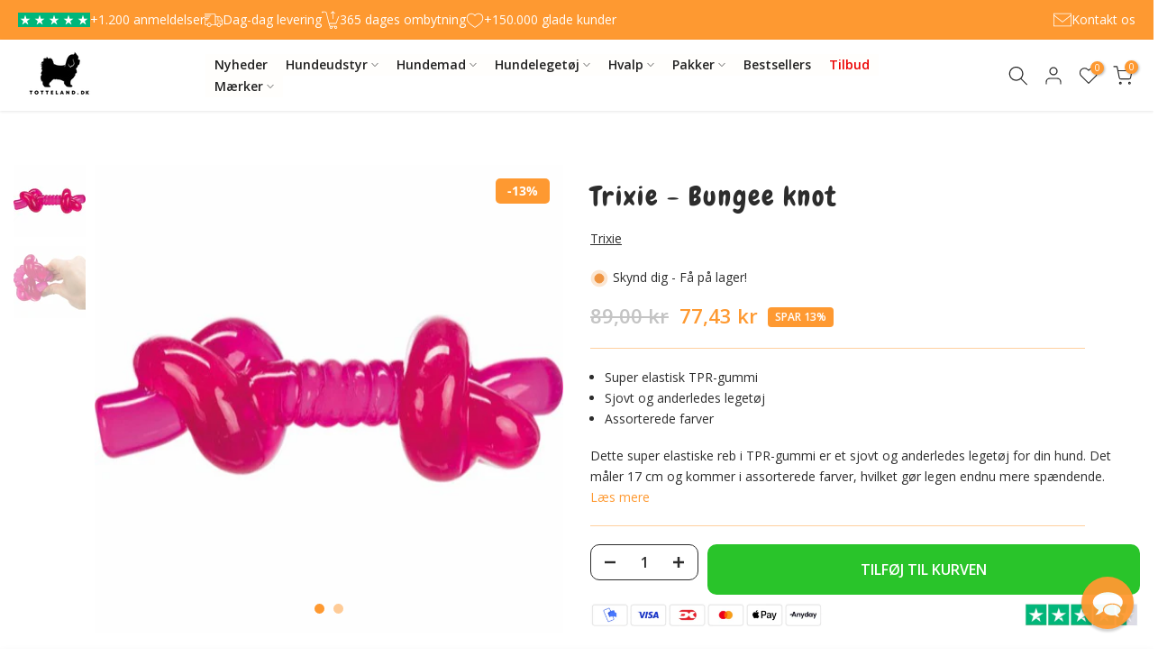

--- FILE ---
content_type: text/html; charset=utf-8
request_url: https://www.totteland.dk/?section_id=mini_cart
body_size: 3041
content:
<div id="shopify-section-mini_cart" class="shopify-section"><link href="//www.totteland.dk/cdn/shop/t/181/assets/t4s-button-style.css?v=27908191362793084471740037419" rel="stylesheet" type="text/css" media="all" />
<link href="//www.totteland.dk/cdn/shop/t/181/assets/t4s-custom-effect.css?v=152600719147361437021740037419" rel="stylesheet" media="print" onload="this.media='all'"><svg class="t4s-d-none">
<symbol id="icon-cart-remove" viewBox="0 0 24 24" stroke="currentColor" fill="none" stroke-linecap="round" stroke-linejoin="round">
  <polyline points="3 6 5 6 21 6"></polyline><path d="M19 6v14a2 2 0 0 1-2 2H7a2 2 0 0 1-2-2V6m3 0V4a2 2 0 0 1 2-2h4a2 2 0 0 1 2 2v2"></path><line x1="10" y1="11" x2="10" y2="17"></line><line x1="14" y1="11" x2="14" y2="17"></line>
</symbol>
<symbol id="icon-cart-edit" viewBox="0 0 24 24" stroke="currentColor" fill="none" stroke-linecap="round" stroke-linejoin="round">
  <path d="M11 4H4a2 2 0 0 0-2 2v14a2 2 0 0 0 2 2h14a2 2 0 0 0 2-2v-7"></path><path d="M18.5 2.5a2.121 2.121 0 0 1 3 3L12 15l-4 1 1-4 9.5-9.5z"></path>
</symbol>
<symbol id="icon-cart-tag" viewBox="0 0 448 512">
  <path d="M48 32H197.5C214.5 32 230.7 38.74 242.7 50.75L418.7 226.7C443.7 251.7 443.7 292.3 418.7 317.3L285.3 450.7C260.3 475.7 219.7 475.7 194.7 450.7L18.75 274.7C6.743 262.7 0 246.5 0 229.5V80C0 53.49 21.49 32 48 32L48 32zM112 176C129.7 176 144 161.7 144 144C144 126.3 129.7 112 112 112C94.33 112 80 126.3 80 144C80 161.7 94.33 176 112 176z"/>
</symbol>
<symbol id="icon-cart-spinner" viewBox="0 0 66 66">
  <circle class="t4s-path" fill="none" stroke-width="6" cx="33" cy="33" r="30"></circle>
</symbol>
<symbol id="icon-cart-check" viewBox="0 0 448 512">
  <path d="M443.3 100.7C449.6 106.9 449.6 117.1 443.3 123.3L171.3 395.3C165.1 401.6 154.9 401.6 148.7 395.3L4.686 251.3C-1.562 245.1-1.562 234.9 4.686 228.7C10.93 222.4 21.06 222.4 27.31 228.7L160 361.4L420.7 100.7C426.9 94.44 437.1 94.44 443.3 100.7H443.3z"/>
</symbol>
<symbol id="icon-cart-selected" viewBox="0 0 24 24">
<path d="M9 20l-7-7 3-3 4 4L19 4l3 3z"></path>
</symbol>
</svg><div class="t4s-drawer__header"><span class="t4s_as_title">Kurv</span><button class="t4s-drawer__close" data-drawer-close aria-label="Luk kurv"><svg class="t4s-iconsvg-close" role="presentation" viewBox="0 0 16 14"><path d="M15 0L1 14m14 0L1 0" stroke="currentColor" fill="none" fill-rule="evenodd"></path></svg></button></div><form action="/cart" method="post" novalidate class="t4s-drawer__wrap">
      <input type="hidden" data-cart-attr-rm name="attributes[collection_items_per_row]" value=""><input type="hidden" data-cart-discount name="discount" value=""><div class="t4s-drawer__main">
      <div data-t4s-scroll-me class="t4s-drawer__scroll t4s-current-scrollbar">
         <div class="t4s-cookie-message t4s-dn">Acceptér cookies for at bruge indkøbskurven</div><div data-cart-items class="t4s-mini_cart__items t4s_ratioadapt t4s-product"><style>
                  #t4s-mini_cart .t4s-drawer__bottom {
                      opacity: 0;
                      transform: translateY(45px);
                      transition: opacity .25s cubic-bezier(.25,.46,.45,.94),transform .25s cubic-bezier(.25,.46,.45,.94);
                   }
               </style> 
               <div class="t4s-mini_cart__emty">
                  <svg id="icon-cart-emty" widht="50" height="50" xmlns="http://www.w3.org/2000/svg" viewBox="0 0 576 512"><path d="M263.4 103.4C269.7 97.18 279.8 97.18 286.1 103.4L320 137.4L353.9 103.4C360.2 97.18 370.3 97.18 376.6 103.4C382.8 109.7 382.8 119.8 376.6 126.1L342.6 160L376.6 193.9C382.8 200.2 382.8 210.3 376.6 216.6C370.3 222.8 360.2 222.8 353.9 216.6L320 182.6L286.1 216.6C279.8 222.8 269.7 222.8 263.4 216.6C257.2 210.3 257.2 200.2 263.4 193.9L297.4 160L263.4 126.1C257.2 119.8 257.2 109.7 263.4 103.4zM80 0C87.47 0 93.95 5.17 95.6 12.45L100 32H541.8C562.1 32 578.3 52.25 572.6 72.66L518.6 264.7C514.7 278.5 502.1 288 487.8 288H158.2L172.8 352H496C504.8 352 512 359.2 512 368C512 376.8 504.8 384 496 384H160C152.5 384 146.1 378.8 144.4 371.5L67.23 32H16C7.164 32 0 24.84 0 16C0 7.164 7.164 0 16 0H80zM107.3 64L150.1 256H487.8L541.8 64H107.3zM128 456C128 425.1 153.1 400 184 400C214.9 400 240 425.1 240 456C240 486.9 214.9 512 184 512C153.1 512 128 486.9 128 456zM184 480C197.3 480 208 469.3 208 456C208 442.7 197.3 432 184 432C170.7 432 160 442.7 160 456C160 469.3 170.7 480 184 480zM512 456C512 486.9 486.9 512 456 512C425.1 512 400 486.9 400 456C400 425.1 425.1 400 456 400C486.9 400 512 425.1 512 456zM456 432C442.7 432 432 442.7 432 456C432 469.3 442.7 480 456 480C469.3 480 480 469.3 480 456C480 442.7 469.3 432 456 432z"/></svg>
                  <p>Din kurv er tom</p><p class="t4s-return-to-shop"><a data-loading-bar class="t4s-btn-cart__emty t4s-btn t4s-btn-base t4s-btn-style-default t4s-btn-color-primary t4s-btn-effect-fade t4s-justify-content-center t4s-truncate" href="/collections/hundeudstyr">Shop nu</a></p></div></div><div class="t4s-when-cart-emty" data-cart-upsell-options='{ "baseurl":"/recommendations/products", "limit":5, "product_id":19041994, "section_id": "mini_cart_upsell" }'></div></div>
      </div>
      <div class="t4s-drawer__bottom" style="padding: 0px;">
    
         <div data-cart-discounts></div><div data-cart-tools class="t4s-when-cart-emty t4s-mini_cart__tool t4s-mini_cart__tool_icon t4s-text-center"><div style="width: 45%; margin: 0px; flex-direction: column; margin-top: 15px;" data-tooltip="top" title="Tilføj rabatkode" data-cart-tool_action data-id="discount" class="mini_cart_tool_btn is--discount"> <div style="display: flex; flex-wrap: wrap; align-items: center; justify-content: center;"> <svg xmlns="http://www.w3.org/2000/svg" viewBox="0 0 32 32"><path d="M 16 5 L 15.6875 5.28125 L 4.28125 16.8125 L 3.59375 17.5 L 4.28125 18.21875 L 13.78125 27.71875 L 14.5 28.40625 L 15.1875 27.71875 L 26.71875 16.3125 L 27 16 L 27 5 Z M 16.84375 7 L 25 7 L 25 15.15625 L 14.5 25.59375 L 6.40625 17.5 Z M 22 9 C 21.449219 9 21 9.449219 21 10 C 21 10.550781 21.449219 11 22 11 C 22.550781 11 23 10.550781 23 10 C 23 9.449219 22.550781 9 22 9 Z"/></svg></div>
                    <span style="font-size: 9px; display: flex; flex-wrap: wrap; align-items: center; justify-content: center; margin-top: -15px;"> Brug rabatkode </span>
                    </div></div><div class="t4s-drawer__bottom-padding" style="padding: 5px 20px 20px 20px;"><div class="t4s-cart-total t4s-row t4s-gx-5 t4s-gy-0 t4s-align-items-center t4s-justify-content-between" >
                     <div class="t4s-col-auto"><strong>I alt:</strong></div>
                     <div data-cart-prices class="t4s-col-auto t4s-text-right"><div class="t4s-cart__totalPrice">0,00 DKK</div>
                     </div>
                  </div><p class="t4s-pr t4s-d-block t4s-cart__agree" ><input type="checkbox" id="cart_agree" data-agree-checkbox name="ck_lumise"><label for="cart_agree">Jeg accepterer handelsbetingelserne
</label><svg class="t4s-dn t4s-icon_checked"><use href="#icon-cart-selected"/></svg></p><button  type="submit" data-loading-bar data-confirm="ck_lumise" name="checkout" class="t4s-btn__checkout t4s-btn t4s-btn-base t4s-btn-style-default t4s-btn-color-primary t4s-btn-effect-default t4s-w-100 t4s-justify-content-center t4s-truncate">Fortsæt til kassen </button>

              <div style="display: inline-block; font-size: 11px;">
                <img class="payment-img"src="//www.totteland.dk/cdn/shop/files/image_16_300x.png?v=1705494430" alt="" width="30" height="30">
                <span> Hurtig fragt 1-2 hverdage </span>
              </div>
               <div style="display: inline-block; font-size: 11px; float: right;"> 
                 <img class="payment-img"src="//www.totteland.dk/cdn/shop/files/image_17_300x.png?v=1705495507" alt="" width="30" height="30">
                <span> Fri fragt over 499,- </span>
              </div><div class="t4s-cat__imgtrust t4s_ratioadapt" >
                     <div class="t4s_ratio t4s-pr t4s-oh" style="--aspect-ratioapt:4.705882352941177;">
                       <img class="t4s-w-100 lazyloadt4s" data-src="//www.totteland.dk/cdn/shop/files/Betalings_ikoner_6.png?v=1723621231&width=1" data-widths="[100,200,400,600]" data-optimumx="2" data-sizes="auto" src="data:image/svg+xml,%3Csvg%20viewBox%3D%220%200%202000%20425%22%20xmlns%3D%22http%3A%2F%2Fwww.w3.org%2F2000%2Fsvg%22%3E%3C%2Fsvg%3E" width="2000" height="425" alt="">
                       <span class="lazyloadt4s-loader is-bg-img" style="background: url(//www.totteland.dk/cdn/shop/files/Betalings_ikoner_6.png?v=1723621231&width=1);"></span>
                     </div>
                   </div></div>
      </div>
   </form><div class="t4s-mini_cart-tool__content is--discount t4s-pe-none">
     <div class="t4s-mini_cart-tool__wrap">
        <h3>Tilføj rabatkode</h3>
        <p></p>
        <div class="t4s-field">
          <input type="text" data-opend-focus data-name="discount" id="CartDiscountcode" value placeholder="Tilføj rabatkode">
        </div>
        <div class="t4s-field">
          <button type="button" data-action="save-discountcode" data-cart-tool_close class="t4s-mini_cart-tool__primary">Gem</button>
        </div>
        <div class="t4s-field">
          <button type="button" data-cart-tool_close class="t4s-mini_cart-tool__back">Anuller</button>
        </div>
     </div>
   </div><style> #shopify-section-mini_cart span {font-size: 14px;} </style></div>

--- FILE ---
content_type: text/css
request_url: https://www.totteland.dk/cdn/shop/t/181/assets/custom.css?v=8209857184826890021740037419
body_size: 108
content:
/** Shopify CDN: Minification failed

Line 66:108 Expected identifier but found whitespace
Line 66:109 Unexpected "0"
Line 101:0 Expected "}" to go with "{"

**/
/*-----------------------------------------------------------------------------/
/ Custom Theme CSS
/-----------------------------------------------------------------------------*/
/*---------------- Global Custom CSS -------------------*//* General Tab Styles */
.t4s-tab__title {
  background-color: transparent !important; /* Transparent background for the tab title */
  border-top: 1px solid #e6e6e6;
}

.t4s-tab__icon {
  width: 44px;
  height: 44px;
  background-color: transparent !important; /* Transparent background for the icon */
  color: #fe9931 !important;  /* Set the "+" icon color to orange */
  position: relative;
  display: block;
  flex: 0 0 auto;
  margin-left: 5px;
  border-radius: 50%; /* Optional: make the icon circular */
  text-align: center;
  line-height: 44px; /* Centers the icon vertically */
  font-size: 24px; /* Ensures the "+" icon is appropriately sized */
}

/* Hover Effect for Tab Titles */
.t4s-tab__title:hover {
  color: #fe9931;
}

/* General background styles for tabs */
.t4s-product-tabs-wrapper__main {
  --bg-tabs: transparent !important;
  --bg-tabs-mb: transparent !important;
}









  


.t4s-d-flex.t4s-flex-wrap {
    flex-direction: wrap;
}

@media only screen and (max-width: 768px) {
    .t4s-product-form__qty {
        margin-bottom: 10px; /* Add some space between the quantity selector and the button */
    }
}



.is--tab-design__accordion .t4s-tab-content {border: 0px solid rgba(var(--text-color-rgb), .08); border-top: 0




.no-js .t4s_ratio:not(.t4s_bg)>noscript>:not(.t4s-not-style), .t4s_ratio:not(.t4s_bg)>:not(.t4s-not-style) {
    border-radius: 10px;
}

/*---------------- Custom CSS for only desktop -------------------*/
@media (min-width: 1025px) {#shopify-section-template--22533962301781__hero_image_UmAK4X > div
{
  display: none;
}


#shopify-section-template--22072982372693__hero_image_WKrwzb > div
{
  display: none;
}}

/*---------------- Custom CSS for tablet, mobile -------------------*/
@media (max-width: 1024px) {}

/*---------------- Custom CSS for only tablet -------------------*/
@media (min-width: 768px) and (max-width: 1024px) {}

/*---------------- Custom CSS for only mobile -------------------*/
@media (max-width: 767px){#shopify-section-template--22072982372693__banner_VFzGyx > div > div
{
  display: none;
}}





--- FILE ---
content_type: text/css
request_url: https://www.totteland.dk/cdn/shop/t/181/assets/t4s-breadcrumbs.css?v=130331260433433532081740037419
body_size: -490
content:
nav.t4s-pr-breadcrumb{font-size:13px;line-height:20px;position:relative;top:-2px}nav.t4s-pr-breadcrumb a{line-height:20px}.t4s-pr-breadcrumb svg{width:10px;margin:0 5px;position:relative;top:4px}.t4s-breadcrumb_pr_wrap{background:var(--cl_bg);margin-bottom:40px;padding:18px 0;line-height:18px}.t4s-breadcrumb_pr_wrap .t4s-pr-next-prev{display:flex}.t4s-breadcrumb_pr_wrap .t4s-text-pr{display:none}a.t4s-nav-pr{text-align:center;display:inline-flex;align-items:center;justify-content:center}.t4s-nav-pr svg{width:18px;display:inline-flex}.t4s-breadcrumb_pr_wrap a:not(:hover),.t4s-pr-breadcrumb svg,.t4s-pr-breadcrumb>span{color:var(--cl_link)}a.t4s-nav-back{margin:0 6px;display:inline-flex}.t4s-pr-breadcrumb>span{opacity:.6}@media (max-width: 767px){.t4s-breadcrumb_pr_wrap{margin-bottom:15px}}
/*# sourceMappingURL=/cdn/shop/t/181/assets/t4s-breadcrumbs.css.map?v=130331260433433532081740037419 */


--- FILE ---
content_type: text/css
request_url: https://www.totteland.dk/cdn/shop/t/181/assets/t4s-general-block.css?v=93157657825212520921740037419
body_size: -296
content:
.t4s-col-inner{padding:var(--pd);background-color:var(--bg-cl)}.t4s-has-imgbg{background-repeat:no-repeat;background-position:center;background-size:cover}.t4s-text-bl{font-size:var(--text-fs);font-weight:var(--text-fw);line-height:var(--text-lh);letter-spacing:var(--text-ls);color:var(--text-cl)}.t4s-font-italic-true{font-style:italic!important}.t4s-text-shadow-true{text-shadow:0 0 4px rgba(0,0,0,.4)}.t4s-img-child:before,.t4s-img-child:after{pointer-events:none}.t4s-text-bl,.t4s-space-html,.t4s-img-child,.t4s-custom-menu,.t4s-socials-block,.t4s-newsletter-parent{margin-bottom:var(--mgb)}.t4s-img-child img{width:100%;max-width:var(--width);display:inline-block;vertical-align:top}.t4s-space-html{height:var(--height);vertical-align:top}.t4s-space-html:before{content:"";display:inline-block;max-width:100%;background-color:var(--color);width:var(--width);height:var(--height);vertical-align:top}@media (min-width: 768px) and (max-width: 1024px){.t4s-text-bl{font-size:var(--text-fs-tb);line-height:var(--text-lh-tb);letter-spacing:var(--text-ls-tb)}.t4s-img-child img{max-width:var(--width-tb)}.t4s-space-html{height:var(--height-tb)}.t4s-space-html:before{width:var(--width-tb);height:var(--height-tb)}.t4s-hidden-tablet-true{display:none}.t4s-col-inner{padding:var(--pd-tb)}.t4s-text-bl,.t4s-space-html,.t4s-img-child,.t4s-custom-menu,.t4s-socials-block,.t4s-newsletter-parent{margin-bottom:var(--mgb-tb)}.t4s-hidden-br-tb-true br{display:none}}@media (max-width: 767px){.t4s-col-inner{padding:var(--pd-mb)}.t4s-text-bl{font-size:var(--text-fs-mb);line-height:var(--text-lh-mb);letter-spacing:var(--text-ls-mb)}.t4s-hidden-mobile-true,.t4s-hidden-br-mb-true br{display:none}.t4s-text-bl,.t4s-space-html,.t4s-img-child,.t4s-custom-menu,.t4s-socials-block,.t4s-newsletter-parent{margin-bottom:var(--mgb-mb)}.t4s-space-html{height:var(--height-mb)}.t4s-space-html:before{width:var(--width-mb);height:var(--height-mb)}.t4s-img-child img{max-width:var(--width-mb)}}
/*# sourceMappingURL=/cdn/shop/t/181/assets/t4s-general-block.css.map?v=93157657825212520921740037419 */


--- FILE ---
content_type: text/javascript
request_url: https://www.totteland.dk/cdn/shop/t/181/assets/lazysizes.min.js?v=66591451174533881441740037419
body_size: 8652
content:
window.lazySizesT4Config=window.lazySizesT4Config||{},window.lazySizesT4Config={init:!0,loadMode:!0,loadHidden:!1,hFac:.5,expFactor:2,ricTimeout:150,lazyClass:"lazyloadt4s",loadingClass:"lazyloadt4sing",loadedClass:"lazyloadt4sed",preloadClass:"lazypreloadt4s"},function(e,t){var n=function(){t(e.lazySizesT4),e.removeEventListener("lazyunveilread",n,!0)};t=t.bind(null,e,e.document),"object"==typeof module&&module.exports?t(require("lazySizesT4")):e.lazySizesT4?n():e.addEventListener("lazyunveilread",n,!0)}(window,function(e,t,n){"use strict";function a(e,n){if(!s[e]){var a=t.createElement(n?"link":"script"),i=t.getElementsByTagName("script")[0];n?(a.rel="stylesheet",a.href=e):a.src=e,s[e]=!0,s[a.src||a.href]=!0,i.parentNode.insertBefore(a,i)}}var i,r,s={};t.addEventListener&&(r=/\(|\)|\s|'/,i=function(e,n){var a=t.createElement("img");a.onload=function(){a.onload=null,a.onerror=null,a=null,n()},a.onerror=a.onload,a.src=e,a&&a.complete&&a.onload&&a.onload()},addEventListener("lazybeforeunveil",function(e){var t,s,o;if(e.detail.instance==n&&!e.defaultPrevented){var l=e.target;if("none"==l.preload&&(l.preload="auto"),null!=l.getAttribute("data-autoplay"))if(l.getAttribute("data-expand")&&!l.autoplay)try{l.play()}catch(e){}else requestAnimationFrame(function(){l.setAttribute("data-expand","-10"),n.aC(l,n.cfg.lazyClass)});(t=l.getAttribute("data-link"))&&a(t,!0),(t=l.getAttribute("data-script"))&&a(t),(t=l.getAttribute("data-require"))&&(n.cfg.requireJs?n.cfg.requireJs([t]):a(t)),(s=l.getAttribute("data-bg"))&&(e.detail.firesLoad=!0,i(s,function(){l.style.backgroundImage="url("+(r.test(s)?JSON.stringify(s):s)+")",e.detail.firesLoad=!1,n.fire(l,"_lazyloaded",{},!0,!0)})),(o=l.getAttribute("data-poster"))&&(e.detail.firesLoad=!0,i(o,function(){l.poster=o,e.detail.firesLoad=!1,n.fire(l,"_lazyloaded",{},!0,!0)}))}},!1))}),function(e,t){var n=function(){t(e.lazySizesT4),e.removeEventListener("lazyunveilread",n,!0)};t=t.bind(null,e,e.document),"object"==typeof module&&module.exports?t(require("lazySizesT4")):"function"==typeof define&&define.amd?define(["lazySizesT4"],t):e.lazySizesT4?n():e.addEventListener("lazyunveilread",n,!0)}(window,function(e,t,n){"use strict";addEventListener("lazybeforeunveil",function(e){var t=e.target,n=t.getAttribute("data-bgset"),a="1"!=new URLSearchParams(n).get("width");if(!(e.defaultPrevented||!n||n.indexOf("_1x1.")<0||a)){var i,r,s=t.getAttribute("data-ratio")||0,o=t.hasAttribute("data-hash"),l=n,d=(n="",(i=t.hasAttribute("data-widths")?JSON.parse(t.getAttribute("data-widths")):t.hasAttribute("data-wiis")?[180,360,540,720,900,1080]:[180,360,540,720,900,1080,1296,1512,1728,1950,2100,2260,2450,2700,3e3,3350,3750,4100]).length),u=a?l.split("_1x1."):l.split("width=1"),c=a?`${u[0]}x.`:`${u[0]}width=`,f=u[1];if(o&&s>0)for(r=0;r<d;r++)n+=c+"_"+i[r]+f+" "+i[r]+"w "+Math.round(i[r]*s)+"h, ";else for(r=0;r<d;r++)n+=c+"_"+i[r]+f+" "+i[r]+"w, ";n=n.slice(0,-2),t.setAttribute("data-bgset",n)}},!0)}),function(e,t){var n=function(){t(e.lazySizesT4),e.removeEventListener("lazyunveilread",n,!0)};t=t.bind(null,e,e.document),"object"==typeof module&&module.exports?t(require("lazySizesT4")):e.lazySizesT4?n():e.addEventListener("lazyunveilread",n,!0)}(window,function(e,t,n){"use strict";if(e.addEventListener){var a=n.cfg,i=/\s+/g,r=/\s*\|\s+|\s+\|\s*/g,s=/^(.+?)(?:\s+\[\s*(.+?)\s*\])(?:\s+\[\s*(.+?)\s*\])?$/,o=/^\s*\(*\s*type\s*:\s*(.+?)\s*\)*\s*$/,l=/\(|\)|'/,d={contain:1,cover:1},u=function(e,t){if(t){var n=t.match(o);n&&n[1]?e.setAttribute("type",n[1]):e.setAttribute("media",a.customMedia[t]||t)}},c=function(e){if(e.target._lazybgset){var t=e.target,a=t._lazybgset,i=t.currentSrc||t.src;if(i){var r=n.fire(a,"bgsetproxy",{src:i,useSrc:l.test(i)?JSON.stringify(i):i});r.defaultPrevented||(a.style.backgroundImage="url("+r.detail.useSrc+")")}t._lazybgsetLoading&&(n.fire(a,"_lazyloaded",{},!1,!0),delete t._lazybgsetLoading)}};addEventListener("lazybeforeunveil",function(e){var o,l,d;!e.defaultPrevented&&(o=e.target.getAttribute("data-bgset"))&&(d=e.target,(l=t.createElement("img")).alt="",l._lazybgsetLoading=!0,e.detail.firesLoad=!0,function(e,n,o){var l=t.createElement("picture"),d=n.getAttribute(a.sizesAttr),c=n.getAttribute("data-ratio"),f=n.getAttribute("data-optimumx"),y=n.getAttribute("data-sizes-scale");n._lazybgset&&n._lazybgset.parentNode==n&&n.removeChild(n._lazybgset),Object.defineProperty(o,"_lazybgset",{value:n,writable:!0}),Object.defineProperty(n,"_lazybgset",{value:l,writable:!0}),e=e.replace(i," ").split(r),l.style.display="none",o.className=a.lazyClass,1!=e.length||d||(d="auto"),e.forEach(function(e){var n,i=t.createElement("source");d&&"auto"!=d&&i.setAttribute("sizes",d),(n=e.match(s))?(i.setAttribute(a.srcsetAttr,n[1]),u(i,n[2]),u(i,n[3])):i.setAttribute(a.srcsetAttr,e),l.appendChild(i)}),d&&(o.setAttribute(a.sizesAttr,d),n.removeAttribute(a.sizesAttr),n.removeAttribute("sizes")),f&&o.setAttribute("data-optimumx",f),c&&o.setAttribute("data-ratio",c),y&&o.setAttribute("data-sizes-scale",y),l.appendChild(o),n.appendChild(l)}(o,d,l),setTimeout(function(){n.loader.unveil(l),n.rAF(function(){n.fire(l,"_lazyloaded",{},!0,!0),l.complete&&c({target:l})})}))}),t.addEventListener("load",c,!0),e.addEventListener("lazybeforesizes",function(e){if(e.detail.instance==n&&e.target._lazybgset&&e.detail.dataAttr){var t=e.target._lazybgset,a=t.dataset.parentFit||function(e){var t;return t=(getComputedStyle(e)||{getPropertyValue:function(){}}).getPropertyValue("background-size"),!d[t]&&d[e.style.backgroundSize]&&(t=e.style.backgroundSize),t}(t);d[a]&&(e.target._lazySizesT4ParentFit=a,n.rAF(function(){e.target.setAttribute("data-parent-fit",a),e.target._lazySizesT4ParentFit&&delete e.target._lazySizesT4ParentFit}))}},!0),t.documentElement.addEventListener("lazybeforesizes",function(e){var t,a;!e.defaultPrevented&&e.target._lazybgset&&e.detail.instance==n&&(e.detail.width=(t=e.target._lazybgset,a=n.gW(t,t.parentNode),(!t._lazySizesT4Width||a>t._lazySizesT4Width)&&(t._lazySizesT4Width=a),t._lazySizesT4Width))})}}),function(e,t){var n=function(){t(e.lazySizesT4),e.removeEventListener("lazyunveilread",n,!0)};t=t.bind(null,e,e.document),"object"==typeof module&&module.exports?t(require("lazySizesT4")):"function"==typeof define&&define.amd?define(["lazySizesT4"],t):e.lazySizesT4?n():e.addEventListener("lazyunveilread",n,!0)}(window,function(e,t,n){"use strict";if(t.getElementsByClassName){var a,i,r,s,o,l,d=/\s*,+\s+/,u={complete:1,loaded:1},c={},f=/\s+/,y=/^(amd|css|module)\:(.+)/i,g=/(.+)\s+(\(\s*(.+)\s*\))/,v=/['"]/g,p=t.documentElement,z=t.getElementsByClassName("lazyconditionalinclude"),m=function(t,n){var a=t.ownerDocument.defaultView;return a.opener||(a=e),a.getComputedStyle(t,n||null)||{getPropertyValue:function(){},isNull:!0}},h=function(){var e,t,n=2,a=0,i=0,r=[],s=(t=function(){r.length&&(a=0)},function(){clearTimeout(e),e=setTimeout(t,999)});return{q:function(e){var t=null==e.getAttribute("data-lazyqueue");t&&(i++,n=3),a>n?r[t?"unshift":"push"](e):x(e)&&(a++,s())},d:function(){if(a&&a--,i>0&&(--i||(n=2)),!(a>n)){for(;r.length;)if(x(r.shift())){a++;break}s()}}}}(),b=(l=function(){for(var e=0,t=z.length;e<t;e++)!n.hC(z[e],a.lazyClass)&&C(z[e])&&n.aC(z[e],a.lazyClass)},function(e){clearTimeout(o),s=null,o=setTimeout(l,"resize"==e.type?31:0)});(a=n&&n.cfg).include||(a.include={}),(i=a.include).contentElement||(i.contentElement="html"),i.conditions||(i.conditions={}),i.map||(i.map={});var A=Shopify.routes.root;addEventListener("lazybeforeunveil",function(e){e.detail.instance==n&&!e.defaultPrevented&&e.target.getAttribute("data-rendert4s")&&(h.q(e.target),e.detail.firesLoad=!0)},!1),addEventListener("resize",b,!1),addEventListener("lazyrefreshincludes",b,!1)}function E(e){var t;(t=e.match(y))?this.urls[t[1]]=i.map[t[2]]||t[2]:this.urls.include=i.map[e]||e}function w(e){var t,n,r;return e=e.trim(),(n=(e=i.map[e]||e).match(g))?(r=n[1],t={condition:a.include.conditions[n[3]]||a.customMedia[n[3]]||n[2]||null,name:n[3]}):(r=e,t={condition:null,name:""}),t.urls={},(i.map[r]||r).split(f).forEach(E,t),!t.urls.include&&t.urls.amd&&(this.saved=!0,t.initial=this),t}function L(n,a){var o,l=!a.condition;return a.condition&&(s||(r||(r=t.querySelector(i.contentElement)),r?(o=(m(r,":after").getPropertyValue("content")||"none").replace(v,""),s={},o&&(s[o]=1),(o=(m(r,":before").getPropertyValue("content")||"none").replace(v,""))&&(s[o]=1)):s={}),s[a.name]?l=!0:e.matchMedia&&"string"==typeof a.condition?l=(matchMedia(a.condition)||{}).matches:"function"==typeof a.condition&&(l=a.condition(n,a))),l}function C(e){var t,n,a=e.lazyInclude;if(a&&a.candidates)for(t=0;t<a.candidates.length&&!L(e,n=a.candidates[t]);t++);return n&&n!=a.current||(n=null),n}function S(e,n,a){if(c[e])a&&(!0===c[e]?setTimeout(a):c[e].push(a));else{var i=t.createElement(!0===n?"script":"link"),r=t.getElementsByTagName("script")[0];if(n?(i.src=e,i.async=!1):(i.rel="stylesheet",i.href=e),c[e]=[],c[i.href]=c[e],a){var s,o=function(t){if("readystatechange"!=t.type||u[t.target.readyState]){var n=c[e];for(i.removeEventListener("load",o),i.removeEventListener("error",o),i.removeEventListener("readystatechange",o),i.removeEventListener("loadcssdefined",o),s&&clearInterval(s),c[e]=!0,c[i.href]=!0;n.length;)n.shift()()}};c[i.href][0]=a,n||(s=setInterval(function(){(function(e){for(var n=!1,a=t.styleSheets,i=e.href,r=0,s=a.length;r<s;r++)if(a[r].href==i){n=!0;break}return n})(i)&&o({})},60)),i.addEventListener("load",o),i.addEventListener("error",o),i.addEventListener("readystatechange",o),i.addEventListener("loadcssdefined",o)}r.parentNode.insertBefore(i,r)}}function T(e){e&&"function"==typeof e.lazytransform&&e.lazytransform(this)}function _(e){e&&"function"==typeof e.lazyunload&&e.lazyunload(this)}function N(e){e&&"function"==typeof e.lazyload&&e.lazyload(this)}function M(e,t){var a,i,r,s,o,l=e.lazyInclude.current||null,d={candidate:t,openArgs:["GET",t.urls.include,!0],sendData:null,xhrModifier:null,content:t.content&&t.content.content||t.content,oldCandidate:l};if(n.fire(e,"lazyincludeload",d).defaultPrevented)h.d();else{var u,c,f,y,g;if(o=function(){i&&r&&!s&&a()},a=function(){var a,s=i.status,o=i.content||i.responseText,d=!(null!=o||!l||!l.urls.include),u={candidate:t,content:o,text:i.responseText||i.content,response:i.response,xml:i.responseXML,isSuccess:!("status"in i)||(s>=200&&s<300||304===s),oldCandidate:l,insert:!0,resetHTML:d},c={target:e,details:u,detail:u};t.modules=r,l&&l.modules&&(l.modules.forEach(_,c),l.modules=null,u.resetHTML&&null==u.content&&t.initial&&t.initial.saved&&(u.content=t.initial.content)),r.forEach(T,c),a=n.fire(e,"lazyincludeloaded",u),u.insert&&u.isSuccess&&!a.defaultPrevented&&null!=u.content&&u.content!=e.innerHTML&&(e.innerHTML=u.content),h.d(),r.forEach(N,c),setTimeout(function(){n.fire(e,"lazyincluded",u)}),i=null,r=null},e.lazyInclude.current=t,e.setAttribute("data-currentrendert4s",t.name),t.urls.css&&(s=!0,u=t.urls.css,c=function(){s=!1,o()},f=(u=u.split("|,|")).length-1,u.forEach(function(e,t){S(e,!1,t==f?c:null)})),null==d.content&&t.urls.include?function(e,t){var n=new XMLHttpRequest;n.addEventListener("readystatechange",function(){var e=this.DONE||4;this.readyState===e&&(t(n),n=null)},!1),n.open.apply(n,e.openArgs),n.setRequestHeader("X-Requested-With","XMLHttpRequest"),e.xhrModifier&&e.xhrModifier(n,e.candidate),n.send(e.sendData)}(d,function(e){i=e,o()}):i=d,t.urls.amd||t.urls.module){var v=function(){r=Array.prototype.slice.call(arguments),o()};t.urls.amd?function(e,t){var a=(e=e.split("|,|")).length-1;n.cfg.requireJs?n.cfg.requireJs(e,t):e.forEach(function(e,n){S(e,n==a?t:null)})}(t.urls.amd,v):(y=t.urls.module,g=v,n.cfg.systemJs?n.cfg.systemJs(y,g):S(y,g))}else r=[];o()}}function x(e){var t;if(function(e){var t,a=e.getAttribute("data-set4url")||"";if(e.hasAttribute("data-qs-inl"))var r=A+"products/"+(e.getAttribute("data-rendert4s")||"")+"/?section_id=qs_inline";else r=(e.getAttribute("data-rendert4s")||"")+a;var s,o=e.lazyInclude;return o&&o.str==r&&!i.allowReload||(s={saved:!1,content:null},!(t=(o={str:r,candidates:(i.map[r]||r).split(d).map(w,s)}).candidates.length)||o.candidates[t-1].condition?(s.saved=!0,o.candidates.push({urls:{},condition:null,name:"initial",content:s})):s.saved&&1==o.candidates.length&&(s.saved=!1),o.initialContent=s,s.saved&&(s.content=e.innerHTML),e.lazyInclude=o,o.candidates.length>1?n.aC(e,"lazyconditionalinclude"):n.rC(e,"lazyconditionalinclude")),o}(e).candidates.length&&p.contains(e))return(t=C(e))&&M(e,t),!0}}),function(e,t){var n;e&&(n=function(){t(e.lazySizesT4),e.removeEventListener("lazyunveilread",n,!0)},t=t.bind(null,e,e.document),"object"==typeof module&&module.exports?t(require("lazySizesT4")):"function"==typeof define&&define.amd?define(["lazySizesT4"],t):e.lazySizesT4?n():e.addEventListener("lazyunveilread",n,!0))}("undefined"!=typeof window?window:0,function(e,t,n){"use strict";var a=function(){function i(e){for(var t,a,i=0,r=e.length;i<r;i++)(a=(t=e[i]).target).getAttribute(t.attributeName)&&("source"==a.localName&&a.parentNode&&(a=a.parentNode.querySelector("img")),a&&y.test(a.className)&&function(e){n.rAF(function(){n.rC(e,c.loadedClass),c.unloadedClass&&n.rC(e,c.unloadedClass),n.aC(e,c.lazyClass),("none"==e.style.display||e.parentNode&&"none"==e.parentNode.style.display)&&setTimeout(function(){n.loader.unveil(e)},0)})}(a))}var r,s,o,l,d,u,c=n.cfg,f={"data-bgset":1,"data-include":1,"data-poster":1,"data-bg":1,"data-script":1},y="(\\s|^)("+c.loadedClass,g=t.documentElement;function v(){i(u),d=!(u=[])}c.unloadedClass&&(y+="|"+c.unloadedClass),y+="|"+c.loadingClass+")(\\s|$)",y=new RegExp(y),f[c.srcAttr]=1,f[c.srcsetAttr]=1,s=e.MutationObserver?(o=new MutationObserver(i),r=function(){l||(l=!0,o.observe(g,{subtree:!0,attributes:!0,attributeFilter:Object.keys(f)}))},function(){l&&(l=!1,o.disconnect())}):(g.addEventListener("DOMAttrModified",(u=[],function(e){l&&f[e.attrName]&&e.newValue&&(u.push({target:e.target,attributeName:e.attrName}),d||(setTimeout(v),d=!0))}),!0),r=function(){l=!0},function(){l=!1}),addEventListener("lazybeforeunveil",s,!0),addEventListener("lazybeforeunveil",r),addEventListener("lazybeforesizes",s,!0),addEventListener("lazybeforesizes",r),r(),removeEventListener("lazybeforeunveil",a)};addEventListener("lazybeforeunveil",a)}),function(e,t){var n;e&&(n=function(){t(e.lazySizesT4),e.removeEventListener("lazyunveilread",n,!0)},t=t.bind(null,e,e.document),"object"==typeof module&&module.exports?t(require("lazySizesT4")):"function"==typeof define&&define.amd?define(["lazySizesT4"],t):e.lazySizesT4?n():e.addEventListener("lazyunveilread",n,!0))}("undefined"!=typeof window?window:0,function(e,t,n){"use strict";var a,i,r,s,o,l;e.addEventListener&&(a=/\s+(\d+)(w|h)\s+(\d+)(w|h)/,i=/parent-fit["']*\s*:\s*["']*(contain|cover|width)/,r=/parent-container["']*\s*:\s*["']*(.+?)(?=(\s|$|,|'|"|;))/,s=/^picture$/i,o=n.cfg,l={getParent:function(t,n){var a=t,i=t.parentNode;return n&&"prev"!=n||!i||!s.test(i.nodeName||"")||(i=i.parentNode),"self"!=n&&(a="prev"==n?t.previousElementSibling:n&&(i.closest||e.jQuery)&&(i.closest?i.closest(n):jQuery(i).closest(n)[0])||i),a},getFit:function(e){var t,n,a=getComputedStyle(e,null)||{},s=a.content||a.fontFamily,o={fit:e._lazySizesT4ParentFit||e.getAttribute("data-parent-fit")};return!o.fit&&s&&(t=s.match(i))&&(o.fit=t[1]),o.fit?(!(n=e._lazySizesT4ParentContainer||e.getAttribute("data-parent-container"))&&s&&(t=s.match(r))&&(n=t[1]),o.parent=l.getParent(e,n)):o.fit=a.objectFit,o},getImageRatio:function(t){for(var n,i,r,l,d,u,c=t.parentNode,f=c&&s.test(c.nodeName||"")?c.querySelectorAll("source, img"):[t],y=0;y<f.length;y++)if(n=(t=f[y]).getAttribute(o.srcsetAttr)||t.getAttribute("srcset")||t.getAttribute("data-pfsrcset")||t.getAttribute("data-risrcset")||"",i=t._lsMedia||t.getAttribute("media"),i=o.customMedia[t.getAttribute("data-media")||i]||i,n&&(!i||(e.matchMedia&&matchMedia(i)||{}).matches)){(r=parseFloat(t.getAttribute("data-aspectratio")))||(u=(l=n.match(a))?"w"==l[2]?(d=l[1],l[3]):(d=l[3],l[1]):(d=t.getAttribute("width"),t.getAttribute("height")),r=d/u);break}return r},calculateSize:function(e,t){var n,a,i,r=this.getFit(e),s=r.fit,o=r.parent;return"width"==s||("contain"==s||"cover"==s)&&(a=this.getImageRatio(e))?(o?t=o.clientWidth:o=e,i=t,"width"==s?i=t:(n=t/o.clientHeight)&&("cover"==s&&n<a||"contain"==s&&a<n)&&(i=t*(a/n)),i):t}},n.parentFit=l,t.addEventListener("lazybeforesizes",function(e){var t;e.defaultPrevented||e.detail.instance!=n||(t=e.target,e.detail.width=l.calculateSize(t,e.detail.width))}))}),function(e,t){var n=function(){t(e.lazySizesT4),e.removeEventListener("lazyunveilread",n,!0)};t=t.bind(null,e,e.document),"object"==typeof module&&module.exports?t(require("lazySizesT4")):"function"==typeof define&&define.amd?define(["lazySizesT4"],t):e.lazySizesT4?n():e.addEventListener("lazyunveilread",n,!0)}(window,function(e,t,n){"use strict";var a,i,r=n.cfg,s={string:1,number:1},o=/^\-*\+*\d+\.*\d*$/,l=/^picture$/i,d=/\s*\{\s*width\s*\}\s*/i,u=/\s*\{\s*height\s*\}\s*/i,c=/\s*\{\s*([a-z0-9]+)\s*\}\s*/gi,f=/^\[.*\]|\{.*\}$/,y=/^(?:auto|\d+(px)?)$/,g=t.createElement("a"),v=t.createElement("img"),p="srcset"in v&&!("sizes"in v),z=!!e.HTMLPictureElement&&!p;function m(t,n,a){var r,s,d,u,y,g=e.getComputedStyle(t);if(a){for(u in y={},a)y[u]=a[u];a=y}else s=t.parentNode,a={isPicture:!(!s||!l.test(s.nodeName||""))};for(r in d=function(e,n){var r=t.getAttribute("data-"+e);if(!r){var s=g.getPropertyValue("--ls-"+e);s&&(r=s.trim())}if(r){if("true"==r)r=!0;else if("false"==r)r=!1;else if(o.test(r))r=parseFloat(r);else if("function"==typeof i[e])r=i[e](t,r);else if(f.test(r))try{r=JSON.parse(r)}catch(e){}a[e]=r}else e in i&&"function"!=typeof i[e]&&!a[e]?a[e]=i[e]:n&&"function"==typeof i[e]&&(a[e]=i[e](t,r))},i)d(r);return n.replace(c,function(e,t){t in a||d(t,!0)}),a}function h(e,n,r){var o=0,l=0,f=r;if(e){if("container"===n.ratio){for(o=f.scrollWidth,l=f.scrollHeight;!(o&&l||f===t);)o=(f=f.parentNode).scrollWidth,l=f.scrollHeight;o&&l&&(n.ratio=n.traditionalRatio?l/o:o/l)}var y,v,z;y=e,v=n,(z=[]).srcset=[],v.absUrl&&(g.setAttribute("href",y),y=g.href),y=((v.prefix||"")+y+(v.postfix||"")).replace(c,function(e,t){return s[typeof v[t]]?v[t]:e}),v.widths.forEach(function(e){var t=v.widthmap[e]||e,n=v.aspectratio||v.ratio,a=!v.aspectratio&&i.traditionalRatio,r={u:y.replace(d,t).replace(u,n?a?Math.round(e*n):Math.round(e/n):""),w:e};z.push(r),z.srcset.push(r.c=r.u+" "+e+"w")}),(e=z).isPicture=n.isPicture,p&&"IMG"==r.nodeName.toUpperCase()?r.removeAttribute(a.srcsetAttr):r.setAttribute(a.srcsetAttr,e.srcset.join(", ")),Object.defineProperty(r,"_lazyrias",{value:e,writable:!0})}}function b(e){var t=e.getAttribute(e.getAttribute("data-srcattr")||i.srcAttr)||e.getAttribute(a.srcsetAttr)||e.getAttribute(a.srcAttr)||e.getAttribute("data-pfsrcset")||"";return"1"!=new URLSearchParams(t).get("width")?t.replace("_1x1.","_{width}x."):t.replace("width=1","width={width}")}!function(){var e,t={prefix:"",postfix:"",srcAttr:"data-src",absUrl:!1,modifyOptions:function(){},widthmap:{},ratio:!1,traditionalRatio:!1,aspectratio:!1};for(e in(a=n&&n.cfg).supportsType||(a.supportsType=function(e){return!e}),a.rias||(a.rias={}),"widths"in(i=a.rias)||(i.widths=[],function(e){for(var t,n=0;!t||t<3e3;)(n+=5)>30&&(n+=1),t=36*n,e.push(t)}(i.widths)),t)e in i||(i[e]=t[e])}(),addEventListener("lazybeforesizes",function(e){var t,r,s,o,l,u,c,f,g,v,p,E,w;if(e.detail.instance==n&&(t=e.target,e.detail.dataAttr&&!e.defaultPrevented&&!i.disabled&&(g=t.getAttribute(a.sizesAttr)||t.getAttribute("sizes"))&&y.test(g))){if(s=function(e,t){var a=m(e,t);return i.modifyOptions.call(e,{target:e,details:a,detail:a}),n.fire(e,"lazyriasmodifyoptions",a),a}(t,r=b(t)),p=d.test(s.prefix)||d.test(s.postfix),s.isPicture&&(o=t.parentNode))for(u=0,c=(l=o.getElementsByTagName("source")).length;u<c;u++)(p||d.test(f=b(l[u])))&&(h(f,m(l[u],f,s),l[u]),E=!0);p||d.test(r)?(h(r,s,t),E=!0):E&&((w=[]).srcset=[],w.isPicture=!0,Object.defineProperty(t,"_lazyrias",{value:w,writable:!0})),E&&(z?t.removeAttribute(a.srcAttr):"auto"!=g&&(v={width:parseInt(g,10)},A({target:t,detail:v})))}},!0);var A=function(){var i=function(e,t){return e.w-t.w},s=function(e,t){var i;return!e._lazyrias&&n.pWS&&(i=n.pWS(e.getAttribute(a.srcsetAttr||""))).length&&(Object.defineProperty(e,"_lazyrias",{value:i,writable:!0}),t&&e.parentNode&&(i.isPicture="PICTURE"==e.parentNode.nodeName.toUpperCase())),e._lazyrias},o=function(t,a){var r,o,l,d,u,c;if((u=t._lazyrias).isPicture&&e.matchMedia)for(o=0,l=(r=t.parentNode.getElementsByTagName("source")).length;o<l;o++)if(s(r[o])&&!r[o].getAttribute("type")&&(!(d=r[o].getAttribute("media"))||(matchMedia(d)||{}).matches)){u=r[o]._lazyrias;break}return(!u.w||u.w<a)&&(u.w=a,u.d=function(t){var a=e.devicePixelRatio||1,i=n.getX&&n.getX(t);return Math.min(i||a,2.4,a)}(t),c=function(e){for(var t,n,a=e.length,i=e[a-1],r=0;r<a;r++)if((i=e[r]).d=i.w/e.w,i.d>=e.d){!i.cached&&(t=e[r-1])&&t.d>e.d-.13*Math.pow(e.d,2.2)&&(n=Math.pow(t.d-.6,1.6),t.cached&&(t.d+=.15*n),t.d+(i.d-e.d)*n>e.d&&(i=t));break}return i}(u.sort(i))),c},l=function(i){if(i.detail.instance==n){var d,u=i.target;p||!(e.respimage||e.picturefill||r.pf)?("_lazyrias"in u||i.detail.dataAttr&&s(u,!0))&&(d=o(u,i.detail.width))&&d.u&&u._lazyrias.cur!=d.u&&(u._lazyrias.cur=d.u,d.cached=!0,n.rAF(function(){u.setAttribute(a.srcAttr,d.u),u.setAttribute("src",d.u)})):t.removeEventListener("lazybeforesizes",l)}};return z?l=function(){}:addEventListener("lazybeforesizes",l),l}()}),function(e,t){var n=function(e,t,n){"use strict";var a,i;if(function(){var t,n={lazyClass:"lazyload",loadedClass:"lazyloaded",loadingClass:"lazyloading",preloadClass:"lazypreload",errorClass:"lazyerror",autosizesClass:"lazyautosizes",srcAttr:"data-src",srcsetAttr:"data-srcset",sizesAttr:"data-sizes",minSize:40,customMedia:{},init:!0,expFactor:1.5,hFac:.8,loadMode:2,loadHidden:!0,ricTimeout:0,throttleDelay:125};for(t in i=e.lazySizesT4Config||e.lazySizesT4Config||{},n)t in i||(i[t]=n[t])}(),!t||!t.getElementsByClassName)return{init:function(){},cfg:i,noSupport:!0};var r=t.documentElement,s=e.HTMLPictureElement,o=e.addEventListener.bind(e),l=e.setTimeout,d=e.requestAnimationFrame||l,u=e.requestIdleCallback,c=/^picture$/i,f=["load","error","lazyincluded","_lazyloaded"],y={},g=Array.prototype.forEach,v=function(e,t){return y[t]||(y[t]=new RegExp("(\\s|^)"+t+"(\\s|$)")),y[t].test(e.getAttribute("class")||"")&&y[t]},p=function(e,t){v(e,t)||e.setAttribute("class",(e.getAttribute("class")||"").trim()+" "+t)},z=function(e,t){var n;(n=v(e,t))&&e.setAttribute("class",(e.getAttribute("class")||"").replace(n," "))},m=function(e,t,n){var a=n?"addEventListener":"removeEventListener";n&&m(e,t),f.forEach(function(n){e[a](n,t)})},h=function(e,n,i,r,s){var o=t.createEvent("Event");return i||(i={}),i.instance=a,o.initEvent(n,!r,!s),o.detail=i,e.dispatchEvent(o),o},b=function(t,n){var a;!s&&(a=e.picturefill||i.pf)?(n&&n.src&&!t.getAttribute("srcset")&&t.setAttribute("srcset",n.src),a({reevaluate:!0,elements:[t]})):n&&n.src&&(t.src=n.src)},A=function(e,t){return(getComputedStyle(e,null)||{})[t]},E=function(e,t,n){for(n=n||e.offsetWidth;n<i.minSize&&t&&!e._lazySizesT4Width;)n=t.offsetWidth,t=t.parentNode;return n},w=(O=[],R=[],W=O,k=function(){var e=W;for(W=O.length?R:O,F=!0,q=!1;e.length;)e.shift()();F=!1},j=function(e,n){F&&!n?e.apply(this,arguments):(W.push(e),q||(q=!0,(t.hidden?l:d)(k)))},j._lsFlush=k,j),L=function(e,t){return t?function(){w(e)}:function(){var t=this,n=arguments;w(function(){e.apply(t,n)})}},C=function(e){var t,a,i=function(){t=null,e()},r=function(){var e=n.now()-a;e<99?l(r,99-e):(u||i)(i)};return function(){a=n.now(),t||(t=l(r,99))}},S=function(){var s,f,y,E,S,_,N,M,x,P,F,q,O,R,W,k,j,H,B,I=/^img$/i,$=/^iframe$/i,D="onscroll"in e&&!/(gle|ing)bot/.test(navigator.userAgent),J=0,U=0,V=-1,X=function(e){U--,(!e||U<0||!e.target)&&(U=0)},G=function(e){return null==q&&(q="hidden"==A(t.body,"visibility")),q||!("hidden"==A(e.parentNode,"visibility")&&"hidden"==A(e,"visibility"))},Q=function(e,n){var a,i=e,s=G(e);for(M-=n,F+=n,x-=n,P+=n;s&&(i=i.offsetParent)&&i!=t.body&&i!=r;)(s=(A(i,"opacity")||1)>0)&&"visible"!=A(i,"overflow")&&(a=i.getBoundingClientRect(),s=P>a.left&&x<a.right&&F>a.top-1&&M<a.bottom+1);return s},K=function(){var e,n,o,l,d,u,c,y,g,v,p,z,m=a.elements;if((E=i.loadMode)&&U<8&&(e=m.length)){for(n=0,V++;n<e;n++)if(m[n]&&!m[n]._lazyRace)if(!D||a.prematureUnveil&&a.prematureUnveil(m[n]))ie(m[n]);else if((y=m[n].getAttribute("data-expand"))&&(u=1*y)||(u=J),v||(v=!i.expand||i.expand<1?r.clientHeight>500&&r.clientWidth>500?500:370:i.expand,a._defEx=v,p=v*i.expFactor,z=i.hFac,q=null,J<p&&U<1&&V>2&&E>2&&!t.hidden?(J=p,V=0):J=E>1&&V>1&&U<6?v:0),g!==u&&(_=innerWidth+u*z,N=innerHeight+u,c=-1*u,g=u),o=m[n].getBoundingClientRect(),(F=o.bottom)>=c&&(M=o.top)<=N&&(P=o.right)>=c*z&&(x=o.left)<=_&&(F||P||x||M)&&(i.loadHidden||G(m[n]))&&(f&&U<3&&!y&&(E<3||V<4)||Q(m[n],u))){if(ie(m[n]),d=!0,U>9)break}else!d&&f&&!l&&U<4&&V<4&&E>2&&(s[0]||i.preloadAfterLoad)&&(s[0]||!y&&(F||P||x||M||"auto"!=m[n].getAttribute(i.sizesAttr)))&&(l=s[0]||m[n]);l&&!d&&ie(l)}},Y=(O=K,W=0,k=i.throttleDelay,j=i.ricTimeout,H=function(){R=!1,W=n.now(),O()},B=u&&j>49?function(){u(H,{timeout:j}),j!==i.ricTimeout&&(j=i.ricTimeout)}:L(function(){l(H)},!0),function(e){var t;(e=!0===e)&&(j=33),R||(R=!0,(t=k-(n.now()-W))<0&&(t=0),e||t<9?B():l(B,t))}),Z=function(e){var t=e.target;t._lazyCache?delete t._lazyCache:(X(e),p(t,i.loadedClass),z(t,i.loadingClass),m(t,te),h(t,"lazyloaded"))},ee=L(Z),te=function(e){ee({target:e.target})},ne=function(e){var t,n=e.getAttribute(i.srcsetAttr);(t=i.customMedia[e.getAttribute("data-media")||e.getAttribute("media")])&&e.setAttribute("media",t),n&&e.setAttribute("srcset",n)},ae=L(function(e,t,n,a,r){var s,o,d,u,f,v;(f=h(e,"lazybeforeunveil",t)).defaultPrevented||(a&&(n?p(e,i.autosizesClass):e.setAttribute("sizes",a)),o=e.getAttribute(i.srcsetAttr),s=e.getAttribute(i.srcAttr),r&&(d=e.parentNode,u=d&&c.test(d.nodeName||"")),v=t.firesLoad||"src"in e&&(o||s||u),f={target:e},p(e,i.loadingClass),v&&(clearTimeout(y),y=l(X,2500),m(e,te,!0)),u&&g.call(d.getElementsByTagName("source"),ne),o?e.setAttribute("srcset",o):s&&!u&&($.test(e.nodeName)?function(e,t){try{e.contentWindow.location.replace(t)}catch(n){e.src=t}}(e,s):e.src=s),r&&(o||u)&&b(e,{src:s})),e._lazyRace&&delete e._lazyRace,z(e,i.lazyClass),w(function(){var t=e.complete&&e.naturalWidth>1;v&&!t||(t&&p(e,"ls-is-cached"),Z(f),e._lazyCache=!0,l(function(){"_lazyCache"in e&&delete e._lazyCache},9)),"lazy"==e.loading&&U--},!0)}),ie=function(e){if(!e._lazyRace){var t,n=I.test(e.nodeName),a=n&&(e.getAttribute(i.sizesAttr)||e.getAttribute("sizes")),r="auto"==a;(!r&&f||!n||!e.getAttribute("src")&&!e.srcset||e.complete||v(e,i.errorClass)||!v(e,i.lazyClass))&&(t=h(e,"lazyunveilread").detail,r&&T.updateElem(e,!0,e.offsetWidth),e._lazyRace=!0,U++,ae(e,t,r,a,n))}},re=C(function(){i.loadMode=3,Y()}),se=function(){3==i.loadMode&&(i.loadMode=2),re()},oe=function(){f||(n.now()-S<999?l(oe,999):(f=!0,i.loadMode=3,Y(),o("scroll",se,!0)))};return{_:function(){S=n.now(),a.elements=t.getElementsByClassName(i.lazyClass),s=t.getElementsByClassName(i.lazyClass+" "+i.preloadClass),o("scroll",Y,!0),o("resize",Y,!0),o("pageshow",function(e){if(e.persisted){var n=t.querySelectorAll("."+i.loadingClass);n.length&&n.forEach&&d(function(){n.forEach(function(e){e.complete&&ie(e)})})}}),e.MutationObserver?new MutationObserver(Y).observe(r,{childList:!0,subtree:!0,attributes:!0}):(r.addEventListener("DOMNodeInserted",Y,!0),r.addEventListener("DOMAttrModified",Y,!0),setInterval(Y,999)),o("hashchange",Y,!0),["focus","mouseover","click","load","transitionend","animationend"].forEach(function(e){t.addEventListener(e,Y,!0)}),/d$|^c/.test(t.readyState)?oe():(o("load",oe),t.addEventListener("DOMContentLoaded",Y),l(oe,2e4)),a.elements.length?(K(),w._lsFlush()):Y()},checkElems:Y,unveil:ie,_aLSL:se}}(),T=(M=L(function(e,t,n,a){var i,r,s;if(a*=parseFloat(e.getAttribute("data-sizes-scale")||1),e._lazySizesT4Width=a,a+="px",e.setAttribute("sizes",a),c.test(t.nodeName||""))for(i=t.getElementsByTagName("source"),r=0,s=i.length;r<s;r++)i[r].setAttribute("sizes",a);n.detail.dataAttr||b(e,n.detail)}),x=function(e,t,n){var a,i=e.parentNode;i&&(n=E(e,i,n),(a=h(e,"lazybeforesizes",{width:n,dataAttr:!!t})).defaultPrevented||(n=a.detail.width)&&n!==e._lazySizesT4Width&&M(e,i,a,n))},P=C(function(){var e,t=N.length;if(t)for(e=0;e<t;e++)x(N[e])}),{_:function(){N=t.getElementsByClassName(i.autosizesClass),o("resize",P)},checkElems:P,updateElem:x}),_=function(){!_.i&&t.getElementsByClassName&&(_.i=!0,T._(),S._())};var N,M,x,P;var F,q,O,R,W,k,j;return l(function(){i.init&&_()}),a={cfg:i,autoSizer:T,loader:S,init:_,uP:b,aC:p,rC:z,hC:v,fire:h,gW:E,rAF:w}}(e,e.document,Date);e.lazySizesT4=n,"object"==typeof module&&module.exports&&(module.exports=n)}("undefined"!=typeof window?window:{}),document.addEventListener("lazyincludeloaded",function(e){if(e.detail.content&&e.detail.content.indexOf("[t4splitlz]")>-1){var t=e.detail.content.split("[t4splitlz]")[1];e.detail.content=t}}),document.dispatchEvent(new CustomEvent("lazysizet4s:loaded")),document.addEventListener("lazyloaded",function(e){let t=e.target.parentNode;t&&t.classList.contains("t4s-bg-11")&&t.classList.add("t4s-child-lazyloaded")});